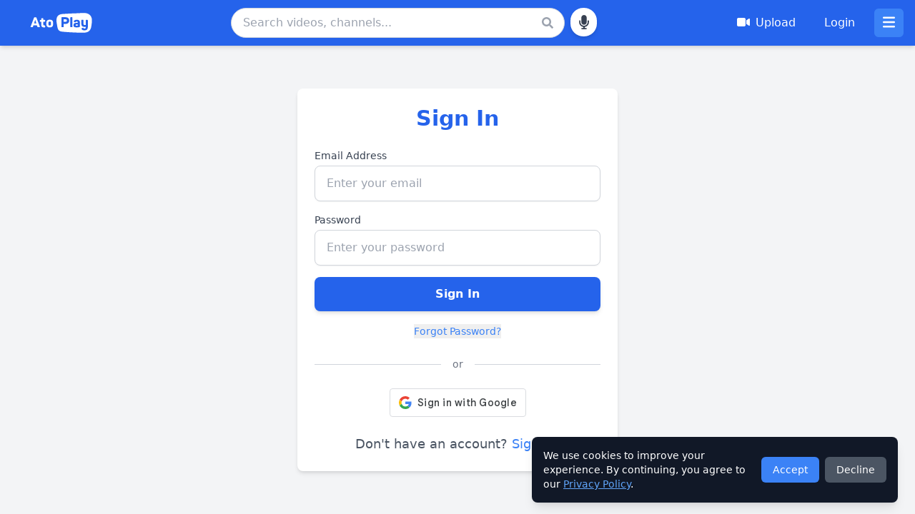

--- FILE ---
content_type: text/html
request_url: https://atoplay.com/channels/161962992ed06e
body_size: 1825
content:
<!doctype html>
<html lang="en">
  <head>
    <meta charset="UTF-8" />
    <meta name="viewport" content="width=device-width, initial-scale=1.0" />
    <title>AtoPlay</title>

    <!-- Performance Optimizations -->
    <link rel="preconnect" href="https://api.atoplay.com" />
    <link rel="dns-prefetch" href="https://api.atoplay.com" />
    <link rel="preconnect" href="https://banner-atoplay.b-cdn.net" />
    <link rel="dns-prefetch" href="https://banner-atoplay.b-cdn.net" />
    <link rel="preconnect" href="https://s3.wasabisys.com" />
    <link rel="dns-prefetch" href="https://s3.wasabisys.com" />

    <!-- SEO Meta -->
    <meta name="description" content="AtoPlay is India's rising video-sharing platform to watch, share, and monetize short and long-form videos. Discover trending content, support your favorite creators, and join the creator economy today!" />
    <meta name="keywords" content="AtoPlay, Indian video platform, watch free videos, video sharing, trending Indian videos, content creators, earn from videos, short videos India, monetize videos, Indian YouTube alternative" />
    <meta name="author" content="AtoPlay Team" />
    <link rel="canonical" href="https://atoplay.com/" />

    <!-- Structured Data (JSON-LD) -->
    <script type="application/ld+json">
      {
        "@context": "https://schema.org",
        "@graph": [
          {
            "@type": "Organization",
            "name": "Bluedoors Technologies",
            "url": "https://atoplay.com",
            "logo": "https://banner-atoplay.b-cdn.net/atoplay-social-banner.jpg",
            "sameAs": [
              "https://www.facebook.com/atoplay",
              "https://twitter.com/atoplay",
              "https://www.instagram.com/atoplay"
            ]
          },
          {
            "@type": "WebSite",
            "url": "https://atoplay.com",
            "name": "AtoPlay",
            "potentialAction": {
              "@type": "SearchAction",
              "target": "https://atoplay.com/search?q={search_term_string}",
              "query-input": "required name=search_term_string"
            }
          },
          {
            "@type": "VideoObject",
            "name": "Trending Video Example",
            "description": "Watch the most popular trending videos on AtoPlay, India's creator-first video platform.",
            "thumbnailUrl": "https://banner-atoplay.b-cdn.net/trending-video-thumb.jpg",
            "uploadDate": "2025-08-30",
            "duration": "PT2M45S",
            "contentUrl": "https://atoplay.com/videos/example-video.mp4",
            "embedUrl": "https://atoplay.com/embed/example-video",
            "interactionStatistic": {
              "@type": "InteractionCounter",
              "interactionType": "http://schema.org/WatchAction",
              "userInteractionCount": 12500
            }
          },
          {
            "@type": "FAQPage",
            "mainEntity": [
              {
                "@type": "Question",
                "name": "What is AtoPlay?",
                "acceptedAnswer": {
                  "@type": "Answer",
                  "text": "AtoPlay is an Indian video-sharing platform that empowers creators, provides fair monetization, and fosters community connections. Creators can grow, engage, and earn on one platform."
                }
              },
              {
                "@type": "Question",
                "name": "How can I earn money on AtoPlay?",
                "acceptedAnswer": {
                  "@type": "Answer",
                  "text": "Creators earn via Ad Revenue and Atops donations. Earnings are credited daily and tracked on the dashboard. Learn more at https://atoplay.com/earnings.html"
                }
              },
              {
                "@type": "Question",
                "name": "Is AtoPlay free to use?",
                "acceptedAnswer": {
                  "@type": "Answer",
                  "text": "Yes, AtoPlay is completely free for both creators and viewers, with no hidden fees."
                }
              }
            ]
          }
        ]
      }
    </script>

    <!-- Favicon -->
    <link rel="icon" href="/favicon.ico" type="image/svg+xml" />

    <!-- Font Awesome -->
    <link
      rel="stylesheet"
      href="https://cdnjs.cloudflare.com/ajax/libs/font-awesome/6.5.0/css/all.min.css"
      crossorigin="anonymous"
    />

    <!-- Ads / Analytics -->
    <script async src="https://pagead2.googlesyndication.com/pagead/js/adsbygoogle.js?client=ca-pub-6401117067971526" crossorigin="anonymous"></script>
    <script async src="https://www.googletagmanager.com/gtag/js?id=G-319773269"></script>
    <script>
      window.dataLayer = window.dataLayer || [];
      function gtag() {
        dataLayer.push(arguments);
      }
      gtag('js', new Date());
      gtag('config', 'G-319773269');
    </script>

    <!-- Payment and Auth -->
    <script src="https://checkout.razorpay.com/v1/checkout.js"></script>
    <script src="https://accounts.google.com/gsi/client" async defer></script>
    <script type="module" crossorigin src="/assets/index-Cnm9gsN9.js"></script>
    <link rel="stylesheet" crossorigin href="/assets/index-3tafwu5z.css">
  </head>

  <body>
    <div id="root"></div>
  </body>
</html>

--- FILE ---
content_type: text/html; charset=utf-8
request_url: https://www.google.com/recaptcha/api2/aframe
body_size: 267
content:
<!DOCTYPE HTML><html><head><meta http-equiv="content-type" content="text/html; charset=UTF-8"></head><body><script nonce="dH7FyUSCcouC_31qxzRFvA">/** Anti-fraud and anti-abuse applications only. See google.com/recaptcha */ try{var clients={'sodar':'https://pagead2.googlesyndication.com/pagead/sodar?'};window.addEventListener("message",function(a){try{if(a.source===window.parent){var b=JSON.parse(a.data);var c=clients[b['id']];if(c){var d=document.createElement('img');d.src=c+b['params']+'&rc='+(localStorage.getItem("rc::a")?sessionStorage.getItem("rc::b"):"");window.document.body.appendChild(d);sessionStorage.setItem("rc::e",parseInt(sessionStorage.getItem("rc::e")||0)+1);localStorage.setItem("rc::h",'1763533573106');}}}catch(b){}});window.parent.postMessage("_grecaptcha_ready", "*");}catch(b){}</script></body></html>